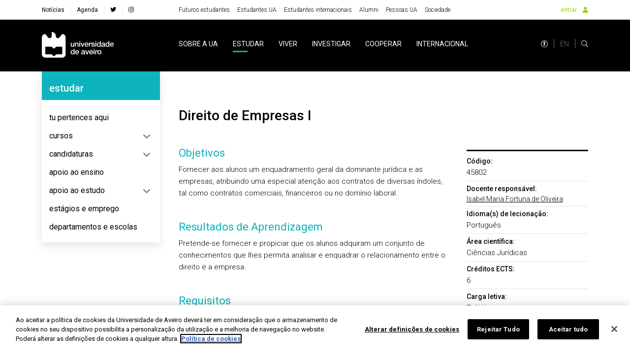

--- FILE ---
content_type: text/html; charset=utf-8
request_url: https://www.ua.pt/pt/uc/2328/
body_size: 29111
content:
<!doctype html>
    <html lang="pt" lang>
    <head>
        <meta http-equiv="X-UA-Compatible" content="IE=edge" />
        <meta name="viewport" content="width=device-width, initial-scale=1">
        <meta charset="utf-8" />
        <!-- BASE -->
        <title>Direito de Empresas I -  Universidade de Aveiro</title>
        <meta name="description" content="Código 45802">
        <meta name="author" content="Universidade de Aveiro">
        <meta name="url" content="http://www.ua.pt/pt/uc/2328//">
        <!-- FB -->
        <meta property="og:title" content="Direito de Empresas I - Universidade de Aveiro"/>
        <meta property="og:description" content="Código 45802" />
        <meta property="og:image" content="https://api-assets.ua.pt/files/imgs/000/000/048/original.jpg"/>
        <meta property="og:image:type" content="image/jpeg"/>
        <meta property="og:image:width" content="1920"/>
        <meta property="og:image:height" content="1080"/>
        <meta property="og:url" content="http://www.ua.pt/pt/uc/2328//"/>
        <meta property="og:site_name" content="Universidade de Aveiro"/>
        <meta property="og:type" content="article"/>
        <meta property="fb:page_id" content="114882798568553" />
        <!-- Twitter -->
        <meta name="twitter:title" content="Direito de Empresas I - Universidade de Aveiro">
        <meta name="twitter:description" content="Código 45802">
        <meta name="twitter:image" content="https://api-assets.ua.pt/files/imgs/000/000/048/original.jpg">
        <meta name="twitter:card" content="summary_large_image">
        <meta name="twitter:site:id" content="22531295">
        <meta name="twitter:site" content="@UnivAveiro">
        <link rel="stylesheet" href="/static/css/bundle.b69ba7fe.css">
        <script src="/static/js/bundle.b69ba7fe.js" defer></script>
        <link rel="manifest" href="/manifest.json" />
        <link rel="apple-touch-icon" sizes="180x180" href="/favicon/apple-touch-icon.png?v=kP34eA3ype" />
        <link rel="icon" type="image/png" sizes="32x32" href="/favicon/favicon-32x32.png?v=kP34eA3ype" />
        <link rel="icon" type="image/png" sizes="16x16" href="/favicon/favicon-16x16.png?v=kP34eA3ype" />

        <link rel="manifest" href="/favicon/site.webmanifest?v=kP34eA3ype" />
        <link rel="mask-icon" href="/favicon/safari-pinned-tab.svg" />

        <link rel="shortcut icon" href="/favicon/favicon.ico" />

        <meta name="msapplication-TileColor" content="#91d300" />
        <meta name="msapplication-TileColor" content="#00a300">
        <meta name="theme-color" content="#ffffff" />

        <!-- Stylesheet -->
        <link href="https://fonts.googleapis.com/css?family=Roboto:100,300,400,500,700,900" rel="stylesheet" />
        <link href="https://fonts.googleapis.com/css?family=Playfair+Display" rel="stylesheet" />
        <link rel="stylesheet" href="/styles/bootstrap-grid.min.css" />
        <link rel="stylesheet" href="/fontawesome/css/all.css" />
        <link rel="stylesheet" href="/styles/entypo.css" crossorigin="anonymous" />
        <link rel="stylesheet" type="text/css" href="/styles/slick.min.css" />
        <link rel="stylesheet" type="text/css" href="/styles/slick-theme.min.css" />
        <link rel="stylesheet" type="text/css" href="/styles/system-bar.css"/>


        
            <!-- OneTrust Cookies Consent Notice start -->
              <script type="text/javascript" src="https://cdn.cookielaw.org/consent/0d684b58-4864-465d-8f0e-3590089c0723/OtAutoBlock.js" ></script>
              <script src="https://cdn.cookielaw.org/scripttemplates/otSDKStub.js" data-document-language="true" type="text/javascript" charset="UTF-8" data-domain-script="0d684b58-4864-465d-8f0e-3590089c0723" ></script>
              <script type="text/javascript">
              function OptanonWrapper() { }
              </script>
            <!-- OneTrust Cookies Consent Notice end -->
          

        
        
            <!-- change OneTrust script  start -->
            <script>
                var checkExist = setInterval(function() {
                  if (document.getElementById('accept-recommended-btn-handler') !== null && document.getElementById('onetrust-consent-sdk') !== null) {
                     clearInterval(checkExist);
                     var buttonList = document.getElementById("onetrust-consent-sdk").getElementsByClassName("ot-pc-footer")[0].getElementsByClassName("ot-btn-container")[0];
                     var newItem = document.getElementById("accept-recommended-btn-handler")
                     //buttonList.appendChild(newItem);
                     buttonList.insertBefore(newItem, buttonList.childNodes[0]);  // Insert <li> before the first child of <ul>
                  }
               }, 1000);
                 </script>
            <!-- change OneTrust script end -->
          

        <style data-styled="lmbxtc fFXqDt jsPgpl frXbyQ dPKELa coAmBQ jhxNgo kpsFlk buUwGi cOCzXh bfNpRP giFDQQ JuCxm dRyJTE jWrNJf knaqfI eQFnsn cRlWYd gwApYb eLpxUg kzQOsH euzRES hFNCPq cEznyr hVKDuH dYCvgZ ckyTyR fUBymD jfHtkq dEMGZo  dKTefS gBWJPW fbEyhI iAwFWd gYaLAu VNWaI hFsYKq kgEgMm jxDlmJ eHcLui jnlsJA Cdlgq" data-styled-version="4.4.1">
/* sc-component-id: sc-bdVaJa */
.jxDlmJ{pointer-events:auto;color:#000;font-size:14px;font-weight:300;-webkit-text-decoration:none;text-decoration:none;cursor:pointer;display:block;} .jxDlmJ:focus{outline:2px solid inherit;} .jxDlmJ img{color:#000;font-weight:300;} .jxDlmJ:hover{-webkit-text-decoration:none;text-decoration:none;color:#1a1a1a;false;-webkit-text-decoration-color:undefined;text-decoration-color:undefined;-webkit-text-decoration-color:undefined;} .jxDlmJ:hover i,.jxDlmJ:hover p{color:#808080;} @media (max-width:992px){} @media (max-width:767px){} @media (max-width:575px){}
/* sc-component-id: sc-bwzfXH */
.Cdlgq{pointer-events:auto;color:#000;font-size:0.875rem;font-weight:400;-webkit-text-decoration:none;text-decoration:none;cursor:pointer;} .Cdlgq:focus{outline:2px solid inherit;} .Cdlgq img{color:#000;font-weight:300;} .Cdlgq:hover{-webkit-text-decoration:underline;text-decoration:underline;color:#1a1a1a;false;-webkit-text-decoration-color:undefined;text-decoration-color:undefined;-webkit-text-decoration-color:undefined;} .Cdlgq:hover i,.Cdlgq:hover p{color:#808080;} @media (max-width:992px){} @media (max-width:767px){} @media (max-width:575px){}
/* sc-component-id: sc-EHOje */
.hFNCPq{-webkit-animation-duration:1s;animation-duration:1s;-webkit-animation-fill-mode:forwards;animation-fill-mode:forwards;-webkit-animation-iteration-count:infinite;animation-iteration-count:infinite;-webkit-animation-name:placeHolderShimmer;animation-name:placeHolderShimmer;-webkit-animation-timing-function:linear;animation-timing-function:linear;background:#f6f7f8;background:linear-gradient( to right, #eeeeee 8%, #dddddd 18%, #eeeeee 33% );background-size:936px 104px;height:15px;width:100px;position:relative;} @-webkit-keyframes placeHolderShimmer{0%{background-position:-468px 0;}100%{background-position:468px 0;}} @keyframes placeHolderShimmer{0%{background-position:-468px 0;}100%{background-position:468px 0;}}.cEznyr{-webkit-animation-duration:1s;animation-duration:1s;-webkit-animation-fill-mode:forwards;animation-fill-mode:forwards;-webkit-animation-iteration-count:infinite;animation-iteration-count:infinite;-webkit-animation-name:placeHolderShimmer;animation-name:placeHolderShimmer;-webkit-animation-timing-function:linear;animation-timing-function:linear;background:#f6f7f8;background:linear-gradient( to right, #eeeeee 8%, #dddddd 18%, #eeeeee 33% );background-size:936px 104px;height:15px;width:77px;position:relative;} @-webkit-keyframes placeHolderShimmer{0%{background-position:-468px 0;}100%{background-position:468px 0;}} @keyframes placeHolderShimmer{0%{background-position:-468px 0;}100%{background-position:468px 0;}}.hVKDuH{-webkit-animation-duration:1s;animation-duration:1s;-webkit-animation-fill-mode:forwards;animation-fill-mode:forwards;-webkit-animation-iteration-count:infinite;animation-iteration-count:infinite;-webkit-animation-name:placeHolderShimmer;animation-name:placeHolderShimmer;-webkit-animation-timing-function:linear;animation-timing-function:linear;background:#f6f7f8;background:linear-gradient( to right, #eeeeee 8%, #dddddd 18%, #eeeeee 33% );background-size:936px 104px;height:15px;width:61px;position:relative;} @-webkit-keyframes placeHolderShimmer{0%{background-position:-468px 0;}100%{background-position:468px 0;}} @keyframes placeHolderShimmer{0%{background-position:-468px 0;}100%{background-position:468px 0;}}.dYCvgZ{-webkit-animation-duration:1s;animation-duration:1s;-webkit-animation-fill-mode:forwards;animation-fill-mode:forwards;-webkit-animation-iteration-count:infinite;animation-iteration-count:infinite;-webkit-animation-name:placeHolderShimmer;animation-name:placeHolderShimmer;-webkit-animation-timing-function:linear;animation-timing-function:linear;background:#f6f7f8;background:linear-gradient( to right, #eeeeee 8%, #dddddd 18%, #eeeeee 33% );background-size:936px 104px;height:15px;width:38px;position:relative;} @-webkit-keyframes placeHolderShimmer{0%{background-position:-468px 0;}100%{background-position:468px 0;}} @keyframes placeHolderShimmer{0%{background-position:-468px 0;}100%{background-position:468px 0;}}.ckyTyR{-webkit-animation-duration:1s;animation-duration:1s;-webkit-animation-fill-mode:forwards;animation-fill-mode:forwards;-webkit-animation-iteration-count:infinite;animation-iteration-count:infinite;-webkit-animation-name:placeHolderShimmer;animation-name:placeHolderShimmer;-webkit-animation-timing-function:linear;animation-timing-function:linear;background:#f6f7f8;background:linear-gradient( to right, #eeeeee 8%, #dddddd 18%, #eeeeee 33% );background-size:936px 104px;height:15px;width:78px;position:relative;} @-webkit-keyframes placeHolderShimmer{0%{background-position:-468px 0;}100%{background-position:468px 0;}} @keyframes placeHolderShimmer{0%{background-position:-468px 0;}100%{background-position:468px 0;}}.fUBymD{-webkit-animation-duration:1s;animation-duration:1s;-webkit-animation-fill-mode:forwards;animation-fill-mode:forwards;-webkit-animation-iteration-count:infinite;animation-iteration-count:infinite;-webkit-animation-name:placeHolderShimmer;animation-name:placeHolderShimmer;-webkit-animation-timing-function:linear;animation-timing-function:linear;background:#f6f7f8;background:linear-gradient( to right, #eeeeee 8%, #dddddd 18%, #eeeeee 33% );background-size:936px 104px;height:40px;position:relative;} @-webkit-keyframes placeHolderShimmer{0%{background-position:-468px 0;}100%{background-position:468px 0;}} @keyframes placeHolderShimmer{0%{background-position:-468px 0;}100%{background-position:468px 0;}}.jfHtkq{-webkit-animation-duration:1s;animation-duration:1s;-webkit-animation-fill-mode:forwards;animation-fill-mode:forwards;-webkit-animation-iteration-count:infinite;animation-iteration-count:infinite;-webkit-animation-name:placeHolderShimmer;animation-name:placeHolderShimmer;-webkit-animation-timing-function:linear;animation-timing-function:linear;background:#f6f7f8;background:linear-gradient( to right, #eeeeee 8%, #dddddd 18%, #eeeeee 33% );background-size:936px 104px;height:90px;position:relative;} @-webkit-keyframes placeHolderShimmer{0%{background-position:-468px 0;}100%{background-position:468px 0;}} @keyframes placeHolderShimmer{0%{background-position:-468px 0;}100%{background-position:468px 0;}}
/* sc-component-id: sc-gqjmRU */
.fbEyhI{position:absolute;width:1px;height:1px;padding:0;margin:-1px;overflow:hidden;-webkit-clip:rect(0,0,0,0);clip:rect(0,0,0,0);white-space:nowrap;border:0;}
/* sc-component-id: sc-VigVT */
.jnlsJA{font-size:0.875rem;color:#000;line-height:1.5;font-weight:300;word-break:break-word;font-family:'Roboto',sans-serif;} .jnlsJA:focus{outline:2px solid inherit;} @media (max-width:991px){} @media (max-width:767px){.jnlsJA{font-size:undefined;}} @media (max-width:575px){.jnlsJA{font-size:undefined;}}
/* sc-component-id: sc-jTzLTM */
.VNWaI{font-size:18px;color:#94D500;} @media (max-width:575px){}
/* sc-component-id: sc-cSHVUG */
.iAwFWd{font-size:28px;color:#000;line-height:1.4;font-style:normal;font-weight:500;font-family:'Roboto',sans-serif;} .iAwFWd:focus{outline:2px solid inherit;} @media (max-width:991px){} @media (max-width:767px){} @media (max-width:575px){}
/* sc-component-id: sc-iELTvK */
.lmbxtc{background-color:#fff;height:40px;} @media (max-width:1199px){} @media (max-width:991px){.lmbxtc{height:40px;}} @media (max-width:767px){} @media (max-width:575px){}.fFXqDt{margin-right:30px;} @media (max-width:1199px){} @media (max-width:991px){} @media (max-width:767px){} @media (max-width:575px){}.jsPgpl{display:-webkit-box;display:-webkit-flex;display:-ms-flexbox;display:flex;} @media (max-width:1199px){} @media (max-width:991px){.jsPgpl{display:none;}} @media (max-width:767px){} @media (max-width:575px){}.frXbyQ{background-color:#dddddd;border-radius:50%;width:14px;height:14px;} @media (max-width:1199px){} @media (max-width:991px){} @media (max-width:767px){} @media (max-width:575px){}.dPKELa{background-color:#dddddd;border-radius:50%;margin-left:12px;width:14px;height:14px;} @media (max-width:1199px){} @media (max-width:991px){} @media (max-width:767px){} @media (max-width:575px){}.coAmBQ{background-color:#000;height:105px;} @media (max-width:1199px){} @media (max-width:991px){.coAmBQ{height:80px;}} @media (max-width:767px){} @media (max-width:575px){}.jhxNgo{width:100%;height:40px;} @media (max-width:1199px){} @media (max-width:991px){} @media (max-width:767px){} @media (max-width:575px){}.kpsFlk{background-color:#fff;width:70%;height:20px;position:absolute;right:0;} @media (max-width:1199px){} @media (max-width:991px){} @media (max-width:767px){} @media (max-width:575px){}.buUwGi{background-color:#fff;width:100%;height:15px;position:absolute;top:20px;} @media (max-width:1199px){} @media (max-width:991px){} @media (max-width:767px){} @media (max-width:575px){}.cOCzXh{background-color:#fff;width:90%;height:5px;position:absolute;top:35px;right:0;} @media (max-width:1199px){} @media (max-width:991px){} @media (max-width:767px){} @media (max-width:575px){}.bfNpRP{width:100%;height:90px;position:relative;top:45px;} @media (max-width:1199px){} @media (max-width:991px){} @media (max-width:767px){} @media (max-width:575px){}.giFDQQ{background-color:#fff;width:40%;height:15px;position:absolute;top:0;right:0;} @media (max-width:1199px){} @media (max-width:991px){} @media (max-width:767px){} @media (max-width:575px){}.JuCxm{background-color:#fff;width:100%;height:10px;position:absolute;top:15px;} @media (max-width:1199px){} @media (max-width:991px){} @media (max-width:767px){} @media (max-width:575px){}.dRyJTE{background-color:#fff;width:40%;height:15px;position:absolute;top:25px;right:0;} @media (max-width:1199px){} @media (max-width:991px){} @media (max-width:767px){} @media (max-width:575px){}.jWrNJf{background-color:#fff;width:100%;height:10px;position:absolute;top:40px;} @media (max-width:1199px){} @media (max-width:991px){} @media (max-width:767px){} @media (max-width:575px){}.knaqfI{background-color:#fff;width:50%;height:15px;position:absolute;top:50px;right:0;} @media (max-width:1199px){} @media (max-width:991px){} @media (max-width:767px){} @media (max-width:575px){}.eQFnsn{background-color:#fff;width:100%;height:10px;position:absolute;top:65px;} @media (max-width:1199px){} @media (max-width:991px){} @media (max-width:767px){} @media (max-width:575px){}.cRlWYd{background-color:#fff;width:60%;height:15px;position:absolute;top:75px;right:0;} @media (max-width:1199px){} @media (max-width:991px){} @media (max-width:767px){} @media (max-width:575px){}@media (max-width:1199px){} @media (max-width:991px){} @media (max-width:767px){} @media (max-width:575px){}.eLpxUg{border-bottom:1px solid #eeee;margin-top:24px;margin-bottom:12px;} @media (max-width:1199px){} @media (max-width:991px){} @media (max-width:767px){} @media (max-width:575px){}.kzQOsH{position:relative;} .kzQOsH:after{content:"";display:block;position:absolute;width:100%;height:3px;background-color:#000;-webkit-transition:width 0.4s ease;transition:width 0.4s ease;-webkit-transition:width 0.4s ease;bottom:0px;} .kzQOsH:hover:after{background-color:#000;width:100%;} @media (max-width:1199px){} @media (max-width:991px){} @media (max-width:767px){} @media (max-width:575px){}.euzRES{position:relative;} .euzRES:after{content:"";display:block;position:absolute;width:0;height:3px;background-color:transparent;-webkit-transition:width 0.4s ease;transition:width 0.4s ease;-webkit-transition:width 0.4s ease;bottom:0px;} .euzRES:hover:after{background-color:#000;width:100%;} @media (max-width:1199px){} @media (max-width:991px){} @media (max-width:767px){} @media (max-width:575px){}
/* sc-component-id: sc-lhVmIH */
.dKTefS{padding-top:4.375rem;padding-bottom:4.375rem;background-color:#fff;} @media (max-width:1199px){} @media (max-width:991px){} @media (max-width:767px){}
/* sc-component-id: sc-hwwEjo */
.dEMGZo{background-color:#fff;min-height:calc(100vh - 145px);padding:70px 0;} @media (max-width:991px){.dEMGZo{min-height:calc(100vh - 125px);}}
/* sc-component-id: sc-gwVKww */
.gBWJPW{min-height:350px;}
/* sc-component-id: sc-qrIAp */
.gYaLAu .animation:before{content:"";position:absolute;bottom:0;z-index:2;height:2px;background-color:#94d500;} .gYaLAu .in-animation:before{left:0;width:100%;-webkit-animation:animate-in 0.5s linear;-moz-animation:animate-in 0.5s linear;-webkit-animation:animate-in 0.5s linear;animation:animate-in 0.5s linear;} @-webkit-keyframes animate-in{0%{width:0;}100%{width:100%;}} @keyframes animate-in{0%{width:0;}100%{width:100%;}} .gYaLAu .out-animation:before{right:0;width:0;-webkit-animation:animate-out 0.5s linear;-moz-animation:animate-out 0.5s linear;-webkit-animation:animate-out 0.5s linear;animation:animate-out 0.5s linear;} @-webkit-keyframes animate-out{0%{width:100%;}100%{width:0;}} @keyframes animate-out{0%{width:100%;}100%{width:0;}} .gYaLAu .institute-search{position:relative;width:100%;} .gYaLAu .institute-search .institute-search-right{position:absolute;right:0;top:0;visibility:visible;cursor:pointer;background-color:transparent;border:none;} .gYaLAu .institute-search .institute-search-left{position:absolute;left:0;top:0;} .gYaLAu .institute-search input{font-weight:300;color:#848484;width:100%;border:none;padding:0 28px 10px 28px;outline:none;font-size:14px;border-bottom:2px solid #cecbcb;background-color:transparent;} .gYaLAu .institute-search input::-webkit-input-placeholder{color:#848484;} .gYaLAu .institute-search input::-moz-placeholder{color:#848484;} .gYaLAu .institute-search input:-ms-input-placeholder{color:#848484;} .gYaLAu .institute-search input::placeholder{color:#848484;}
/* sc-component-id: sc-LKuAh */
.eHcLui{-webkit-text-decoration:none !important;text-decoration:none !important;padding-bottom:0;font-weight:300;} .eHcLui form.gsc-search-box{display:none !important;} .eHcLui .gsc-option-selector:before{content:"\f078";} .eHcLui .gsc-option-selector{font-family:"Font Awesome 5 Pro";font-weight:900;-webkit-font-smoothing:antialiased;display:table;font-style:normal;font-variant:normal;text-rendering:auto;line-height:1;left:130px !important;background:none !important;position:relative;} .eHcLui .gsc-option-selector:after{content:"";position:absolute;height:13px;width:1px;background-color:black;left:-4px;top:-1px;} .eHcLui .gsc-control-cse .gsc-table-result{font-size:14px !important;} .eHcLui .gsc-url-top{padding-top:2px;} .eHcLui #googleSearch,.eHcLui .gs-title,.eHcLui .gs-snippet,.eHcLui .gsc-control-cse{font-family:"Roboto",sans-serif !important;} .eHcLui div.gs-title{font-weight:400;} .eHcLui .gsc-webResult.gsc-result,.eHcLui .gsc-webResult.gsc-result:hover{border-left:none !important;} .eHcLui .gsc-control-cse .gsc-option-menu{position:absolute;top:40px;min-width:161px;right:16px;background-color:#fff;border:none;} @media only screen and (max-width:767px){.eHcLui .gsc-control-cse .gsc-option-menu{top:66px;}} .eHcLui .gsc-option-menu-item{padding:0 30px 0 17px;} .eHcLui .gcsc-branding-text.gcsc-branding-text-name{color:#000;} .eHcLui .gcsc-branding-text{color:#999999;} .eHcLui .gs-richsnippet-box{display:none !important;} .eHcLui .gsc-search-button{float:left;} .eHcLui .gsc-search-button-v2,.eHcLui .gsc-search-button-v2:hover,.eHcLui .gsc-search-button .gsc-search-button-v2,.eHcLui .gsc-search-button .gsc-search-button-v2:hover{background-color:#fff;padding:0;} .eHcLui .gsc-search-button .gsc-search-button-v2 svg{cursor:pointer;height:20px;width:20px;fill:#94d60a;padding-bottom:2px;} .eHcLui .gsc-control-cse div{position:static;border:none;} .eHcLui .gsst_a .gscb_a{color:black !important;} .eHcLui .gs-no-results-result .gs-snippet,.eHcLui .gs-error-result .gs-snippet{background-color:transparent !important;} .eHcLui .gsc-selected-option-container{background:transparent !important;padding-right:116px !important;width:180px;padding-top:3px;padding-bottom:29px;border:1px solid black !important;cursor:pointer !important;font-weight:400;color:#000;border-radius:0;} .eHcLui .gsc-selected-option-container > .gsc-selected-option{padding-left:4px;text-align:left;} .eHcLui .gsc-orderby-label{color:#000 !important;font-weight:400;} .eHcLui table.gsc-search-box td.gsc-input{line-height:21px;float:right;width:calc(100% - 30px);padding-right:0;} .eHcLui .gsc-control-cse .gsc-option-selector{position:relative;left:134px;top:-15px;} .eHcLui .gsc-control-cse{margin-bottom:70px;} .eHcLui .gs-webResult.gs-result a.gs-title:visited,.eHcLui .gs-webResult.gs-result a.gs-title:visited b,.eHcLui .gs-imageResult a.gs-title:visited,.eHcLui .gs-imageResult a.gs-title:visited b,.eHcLui .gs-webResult.gs-result a.gs-title:link,.eHcLui .gs-webResult.gs-result a.gs-title:link b,.eHcLui .gs-imageResult a.gs-title:link,.eHcLui .gs-imageResult a.gs-title:link b{color:#000;} .eHcLui .gs-webResult.gs-result a.gs-title:hover,.eHcLui .gs-webResult.gs-result a.gs-title:hover b,.eHcLui .gs-imageResult a.gs-title:hover,.eHcLui .gs-imageResult a.gs-title:hover b{color:#94d60a!important;} .eHcLui .gsc-option-menu-item.gsc-option-menu-item-highlighted{background:#000;color:#fff;} .eHcLui .gsc-result .gs-title{height:1.4em;} .eHcLui .gsc-option-menu-item.gsc-option-menu-item-highlighted:hover{background:#000;color:#fff;} .eHcLui .gsc-option-menu-item:hover{background:#f1f1f1;color:#000;} .eHcLui .gsc-option-menu-item{color:#000;} .eHcLui .gsc-search-box.gsc-search-box-tools tr{border-bottom:1px solid #999999;} .eHcLui .gsc-cursor-page.gsc-cursor-current-page{color:black;} .eHcLui .gsc-results .gsc-cursor-box .gsc-cursor-current-page{color:#000 !important;} .eHcLui .gsc-results .gsc-cursor-box .gsc-cursor-page{color:#999999;font-size:1.3em;background-color:#fff;} .eHcLui .gsc-cursor-box.gs-bidi-start-align{margin-left:0;margin-top:50px;} .eHcLui .gsc-webResult.gsc-result{margin-bottom:15px;} .eHcLui .gsc-above-wrapper-area{margin-bottom:1.25rem;display:block !important;} .eHcLui #gsc-i-id1{font-size:1.4em;font-weight:400;} .eHcLui #gsc-i-id1::-webkit-input-placeholder,.eHcLui #gsc-i-id1::-webkit-input-placeholder,.eHcLui #gsc-i-id1:-moz-placeholder,.eHcLui #gsc-i-id1::-moz-placeholder,.eHcLui #gsc-i-id1:-ms-input-placeholder{font-size:1.1em !important;font-weight:normal !important;color:#999999 !important;} .eHcLui #gsc-i-id1::-moz-placeholder,.eHcLui #gsc-i-id1::-webkit-input-placeholder,.eHcLui #gsc-i-id1:-moz-placeholder,.eHcLui #gsc-i-id1::-moz-placeholder,.eHcLui #gsc-i-id1:-ms-input-placeholder{font-size:1.1em !important;font-weight:normal !important;color:#999999 !important;} .eHcLui #gsc-i-id1:-ms-input-placeholder,.eHcLui #gsc-i-id1::-webkit-input-placeholder,.eHcLui #gsc-i-id1:-moz-placeholder,.eHcLui #gsc-i-id1::-moz-placeholder,.eHcLui #gsc-i-id1:-ms-input-placeholder{font-size:1.1em !important;font-weight:normal !important;color:#999999 !important;} .eHcLui #gsc-i-id1::placeholder,.eHcLui #gsc-i-id1::-webkit-input-placeholder,.eHcLui #gsc-i-id1:-moz-placeholder,.eHcLui #gsc-i-id1::-moz-placeholder,.eHcLui #gsc-i-id1:-ms-input-placeholder{font-size:1.1em !important;font-weight:normal !important;color:#999999 !important;} .eHcLui .gsc-control-cse.gsc-control-cse-pt-PT{padding:0;} .eHcLui b{font-weight:500 !important;} .eHcLui .gsc-control-cse,.eHcLui .gsc-webResult.gsc-result,.eHcLui .gsc-webResult.gsc-result:hover{border-color:#fff;background-color:#fff;} .eHcLui .gsc-result-info{color:#676767;} .eHcLui .gs-webResult div.gs-visibleUrl{color:#999999;} .eHcLui .gs-webResult .gs-snippet{color:#444444;} .eHcLui .gcsc-branding-clickable{background-color:transparent;} .eHcLui .gcsc-find-more-on-google{color:#000;} .eHcLui .gcsc-find-more-on-google .gcsc-find-more-on-google-magnifier{fill:#000;}
/* sc-component-id: sc-iBEsjs */
.hFsYKq{margin-right:30px;} .hFsYKq a{cursor:pointer;padding:0.625rem;font-weight:400;} @media (max-width:767px){.hFsYKq{margin-right:15px;}.hFsYKq a{padding:0.625rem 0.3125rem;}}.kgEgMm{margin-right:30px;} .kgEgMm a{cursor:pointer;padding:0.625rem;font-weight:300;} @media (max-width:767px){.kgEgMm{margin-right:15px;}.kgEgMm a{padding:0.625rem 0.3125rem;}}
/* sc-component-id: sc-global-3442804470 */
@import url('https://fonts.googleapis.com/css?family=Roboto:100,300,400,500,700,900&display=swap'); @page{margin:2cm;} *{margin:0;padding:0;} html{height:100%;-webkit-scroll-behavior:smooth;-moz-scroll-behavior:smooth;-ms-scroll-behavior:smooth;scroll-behavior:smooth;} body{font-family:'Roboto',sans-serif;display:-webkit-box;display:-webkit-flex;display:-ms-flexbox;display:flex;-webkit-flex-direction:column;-ms-flex-direction:column;flex-direction:column;min-height:100%;zoom:100%;background-color:#fff;} #root{-webkit-box-flex:1;-webkit-flex-grow:1;-ms-flex-positive:1;flex-grow:1;display:-webkit-box;display:-webkit-flex;display:-ms-flexbox;display:flex;-webkit-flex-direction:column;-ms-flex-direction:column;flex-direction:column;-webkit-box-pack:justify;-webkit-justify-content:space-between;-ms-flex-pack:justify;justify-content:space-between;} :focus{outline:2px solid #91d300;} .go-to-top{position:fixed;bottom:100px;right:30px;z-index:1000;background-color:rgba(0,0,0,0.5);height:50px;width:50px;border-radius:50%;box-shadow:0 3px 6px #00000029;cursor:pointer;outline:none;border:none;} .go-to-top.hidden{visibility:hidden;} .go-to-top.visible{visibility:visible;} @media print{html,body{height:100%;margin:0;}header,footer,aside,nav,form,iframe,.tags-container,.journal-footer{display:none!important;}@-moz-document url-prefix(){body,picture,img,div{display:block!important;}}}</style>

    </head>
    <body >
        <div id="root"><div><div height="40px" class="sc-iELTvK lmbxtc d-flex align-items-center"><div class="container"><div class="row no-gutters"><div class="col-xl-3 col-auto"><div class="sc-iELTvK fFXqDt"><div height="15px" width="100px" class="sc-EHOje hFNCPq"></div></div></div><div class="col"><div display="flex" class="sc-iELTvK jsPgpl"><div class="sc-iELTvK fFXqDt"><div height="15px" width="77px" class="sc-EHOje cEznyr"></div></div><div class="sc-iELTvK fFXqDt"><div height="15px" width="61px" class="sc-EHOje hVKDuH"></div></div><div class="sc-iELTvK fFXqDt"><div height="15px" width="38px" class="sc-EHOje dYCvgZ"></div></div><div height="15px" width="78px" class="sc-EHOje ckyTyR"></div></div></div><div class="col-auto"><div class="d-flex"><div height="14px" width="14px" class="sc-iELTvK frXbyQ"></div><div height="14px" width="14px" class="sc-iELTvK dPKELa"></div><div height="14px" width="14px" class="sc-iELTvK dPKELa"></div></div></div></div></div></div><div height="105px" class="sc-iELTvK coAmBQ d-flex align-items-center"><div class="container"><div class="row no-gutters"><div class="col-xl-3 col-auto"><div class="sc-iELTvK fFXqDt"><div height="15px" width="100px" class="sc-EHOje hFNCPq"></div></div></div><div class="col"><div display="flex" class="sc-iELTvK jsPgpl"><div class="sc-iELTvK fFXqDt"><div height="15px" width="77px" class="sc-EHOje cEznyr"></div></div><div class="sc-iELTvK fFXqDt"><div height="15px" width="61px" class="sc-EHOje hVKDuH"></div></div><div class="sc-iELTvK fFXqDt"><div height="15px" width="38px" class="sc-EHOje dYCvgZ"></div></div><div height="15px" width="78px" class="sc-EHOje ckyTyR"></div></div></div><div class="col-auto"><div class="d-flex"><div height="14px" width="14px" class="sc-iELTvK frXbyQ"></div><div height="14px" width="14px" class="sc-iELTvK dPKELa"></div><div height="14px" width="14px" class="sc-iELTvK dPKELa"></div></div></div></div></div></div><div><span tabindex="-1"></span><div style="width:100%;height:100%"></div></div></div><div style="width:100%;height:100%"></div></div>
        <div id="portal"></div>

        <script src="https://unpkg.com/@uaveiro/systems-bar@1.0.10" defer="defer"></script>

        <!-- Google tag (gtag.js) -->
        <script async src="https://www.googletagmanager.com/gtag/js?id=G-M90CB3FFP3"></script>
        <script>
          window.dataLayer = window.dataLayer || [];
          function gtag(){dataLayer.push(arguments);}
          gtag('js', new Date());
          gtag('config', 'G-M90CB3FFP3');
          gtag('send', 'pageview');
        </script>

    </body>
</html>

--- FILE ---
content_type: text/css; charset=UTF-8
request_url: https://www.ua.pt/styles/slick.min.css
body_size: 1357
content:
.slick-list,
.slick-slider,
.slick-track {
  position: relative;
  display: block;
}
.slick-loading .slick-slide,
.slick-loading .slick-track {
  visibility: hidden;
}
.slick-slider {
  box-sizing: border-box;
  -webkit-user-select: none;
  -moz-user-select: none;
  -ms-user-select: none;
  user-select: none;
  -webkit-touch-callout: none;
  -khtml-user-select: none;
  -ms-touch-action: pan-y;
  touch-action: pan-y;
  -webkit-tap-highlight-color: transparent;
}
.slick-list {
  overflow: hidden;
  margin: 0;
  padding: 0;
}
.slick-list:focus {
  outline: 0;
}
.slick-list.dragging {
  cursor: pointer;
  cursor: hand;
}
.slick-slider .slick-list,
.slick-slider .slick-track {
  -webkit-transform: translate3d(0, 0, 0);
  -moz-transform: translate3d(0, 0, 0);
  -ms-transform: translate3d(0, 0, 0);
  -o-transform: translate3d(0, 0, 0);
  transform: translate3d(0, 0, 0);
}
.slick-track {
  top: 0;
  left: 0;
}
.slick-track:after,
.slick-track:before {
  display: table;
  content: "";
}
.slick-track:after {
  clear: both;
}
.slick-slide {
  display: none;
  float: left;
  height: 100%;
  min-height: 1px;
}
[dir="rtl"] .slick-slide {
  float: right;
}
.slick-slide img {
  display: block;
}
.slick-slide.slick-loading img {
  display: none;
}
.slick-slide.dragging img {
  pointer-events: none;
}
.slick-initialized .slick-slide {
  display: block;
}
.slick-vertical .slick-slide {
  display: block;
  height: auto;
  border: 1px solid transparent;
}
.slick-arrow.slick-hidden {
  display: none;
} /*# sourceMappingURL=slick.min.css.map */


--- FILE ---
content_type: image/svg+xml
request_url: https://www.ua.pt/imgs/logo_mobile.svg
body_size: 10497
content:
<?xml version="1.0" encoding="UTF-8"?>
<svg width="616px" height="220px" viewBox="0 0 616 220" version="1.1" xmlns="http://www.w3.org/2000/svg" xmlns:xlink="http://www.w3.org/1999/xlink">
    <!-- Generator: Sketch 47 (45396) - http://www.bohemiancoding.com/sketch -->
    <title>logo_mobile</title>
    <desc>Created with Sketch.</desc>
    <defs></defs>
    <g id="Page-1" stroke="none" stroke-width="1" fill="none" fill-rule="evenodd">
        <g id="logo_mobile" fill-rule="nonzero" fill="#FFFFFF">
            <path d="M174.24,186.58 C174.207088,189.121426 172.131615,191.161192 169.59,191.15 L130.8,191.15 C123.23,191.15 116.67,195.41 112.98,202.15 C111.382264,204.95875 108.40138,206.695373 105.17,206.7 L101.8,206.7 C98.3622585,206.634619 95.2256644,204.724391 93.59,201.7 C90.1867016,195.227781 83.4724515,191.1792 76.16,191.19 L34.16,191.19 C31.6183851,191.201192 29.5429124,189.161426 29.51,186.62 L29.51,130.12 C29.4586435,128.911607 29.8926513,127.732855 30.7153578,126.846285 C31.5380643,125.959716 32.6811436,125.438958 33.89,125.4 L76.15,125.4 C83.72,125.4 90.29,129.66 93.96,136.4 C95.5638407,139.211111 98.5535468,140.944606 101.79,140.94 L105.16,140.94 C108.597742,140.874619 111.734336,138.964391 113.37,135.94 C116.774997,129.469383 123.488173,125.421449 130.8,125.43 L169.8,125.43 C171.005776,125.435229 172.15948,125.922018 173.004556,126.782117 C173.849631,127.642217 174.316017,128.804319 174.3,130.01 L174.24,186.58 Z M179.12,17.58 C178.703116,17.5149946 178.281919,17.4815662 177.86,17.48 C175.364046,17.4819242 173.009081,18.6372597 171.48,20.61 L149.8,47.55 C144.697692,52.5590054 137.096568,54.0355343 130.490064,51.3009818 C123.883559,48.5664293 119.54958,42.1497439 119.48,35 C119.5801,16.674358 105.493061,1.39083735 87.22,2.32309086e-14 C86.3873595,-0.00279433947 85.5885989,0.329483499 85.0036039,0.922002571 C84.4186089,1.51452164 84.0965655,2.31746319 84.11,3.15 L84.11,25.78 L84.11,34.93 C84.1446334,39.6079523 82.3112418,44.1063534 79.0165069,47.4273711 C75.7217719,50.7483889 71.2380798,52.6174641 66.56,52.62 C61.8544864,52.6241501 57.3333705,50.7905864 53.96,47.51 L32.3,20.58 C30.7677854,18.60569 28.4091161,17.4503481 25.91,17.45 C25.4880909,17.451793 25.0669101,17.48522 24.65,17.55 C10.45,19.67 0.49,31.67 0.49,46.18 L0.49,191 C0.49,207.016258 13.4737423,220 29.49,220 L174.31,220 C190.326258,220 203.31,207.016258 203.31,191 L203.31,46.23 C203.31,31.72 193.31,19.71 179.15,17.6 L179.12,17.58 Z" id="Shape"></path>
            <rect id="Rectangle-path" x="457.49" y="91.54" width="7.49" height="33.96"></rect>
            <path d="M262.79,186.17 C256.28,186.17 253.39,180.38 253.39,174.54 C253.39,168.44 255.88,162.19 262.92,162.19 C268.69,162.19 272.31,166.66 272.31,174.19 C272.31,180.1 269.49,186.19 262.8,186.19 L262.79,186.17 Z M272,161.6 C269.57,157.86 264.84,156.29 260.57,156.29 C253.15,156.29 245.87,161.67 245.87,173.95 C245.87,184.12 251.05,192.07 261.75,192.07 C266.02,192.07 270.29,190.43 272.26,186.55 L272.4,191.15 L279.49,191.15 L279.49,144.28 L272,144.28 L272,161.6 Z" id="Shape"></path>
            <path d="M382.34,96.54 C387.4,96.54 390.62,100.8 390.88,105.54 L373.41,105.54 C373.6,100.49 377.16,96.54 382.34,96.54 M382.54,126.42 C389.96,126.42 396.26,122.28 397.91,114.86 L390.81,114.86 C389.5,118.61 386.87,120.5 382.54,120.5 C376.3,120.5 373.41,115.78 373.41,110.5 L398.36,110.5 C399.61,100.33 393.04,90.67 382.36,90.67 C372.24,90.67 365.95,98.94 365.95,108.61 C365.95,119.04 371.95,126.47 382.56,126.47" id="Shape"></path>
            <path d="M410.24,109.34 C410.24,101.86 414.31,97.71 419.43,97.71 C420.509221,97.7581122 421.58453,97.8716541 422.65,98.05 L422.65,90.82 C421.716274,90.6843395 420.773485,90.6208182 419.83,90.63 C415.24,90.63 410.77,94.51 409.91,98.11 L409.78,91.55 L402.78,91.55 L402.78,125.55 L410.27,125.55 L410.24,109.34 Z" id="Shape"></path>
            <path d="M291.41,105.46 C291.41,100.46 294.63,96.53 299.63,96.53 C304.02,96.53 306.13,98.83 306.26,104.14 L306.26,125.5 L313.75,125.5 L313.75,102.18 C313.75,94.56 309.08,90.62 301.75,90.62 C297.408682,90.5915148 293.380935,92.8778425 291.18,96.62 L291.05,91.5 L283.96,91.5 L283.96,125.5 L291.44,125.5 L291.41,105.46 Z" id="Shape"></path>
            <path d="M260.22,126.41 C264.207008,126.347429 267.870987,124.204419 269.88,120.76 L270.01,125.49 L277.37,125.49 L277.37,91.49 L269.88,91.49 L269.88,111.19 C269.88,116.45 267.78,120.45 261.54,120.45 C257.46,120.45 255.04,118.29 255.04,112.31 L255.04,91.54 L247.56,91.54 L247.56,113.08 C247.56,121.95 251.37,126.41 260.23,126.41" id="Shape"></path>
            <rect id="Rectangle-path" x="457.49" y="78.61" width="7.49" height="7.09"></rect>
            <path d="M487.16,96.54 C492.93,96.54 496.55,101 496.55,108.49 C496.55,114.41 493.73,120.49 487.03,120.49 C480.53,120.49 477.64,114.72 477.64,108.87 C477.64,102.75 480.13,96.53 487.17,96.53 M486,126.41 C490.27,126.41 494.54,124.76 496.51,120.9 L496.64,125.5 L503.73,125.5 L503.73,78.61 L496.25,78.61 L496.25,95.95 C493.82,92.2 489.09,90.62 484.82,90.62 C477.4,90.62 470.12,96.01 470.12,108.29 C470.12,118.46 475.3,126.41 486,126.41" id="Shape"></path>
            <polygon id="Shape" points="352.21 125.5 364.35 91.54 356.61 91.54 348.33 117.61 339.6 91.54 331.46 91.54 343.8 125.5"></polygon>
            <path d="M476,156.49 C475.066594,156.350437 474.12376,156.283569 473.18,156.29 C468.58,156.29 464.12,160.16 463.27,163.77 L463.13,157.21 L456.13,157.21 L456.13,191.16 L463.62,191.16 L463.62,175 C463.62,167.52 467.69,163.38 472.81,163.38 C473.88926,163.421401 474.964778,163.531625 476.03,163.71 L476,156.49 Z" id="Shape"></path>
            <path d="M492.28,186.17 C485.59,186.17 482.63,180.06 482.63,174.17 C482.63,168.28 485.63,162.17 492.28,162.17 C498.93,162.17 501.93,168.28 501.93,174.17 C501.93,180.06 498.98,186.17 492.28,186.17 M492.28,156.29 C481.38,156.29 475.14,163.77 475.14,174.15 C475.14,184.53 481.38,192.08 492.28,192.08 C503.18,192.08 509.42,184.6 509.42,174.15 C509.42,163.7 503.19,156.29 492.28,156.29" id="Shape"></path>
            <path d="M292.21,171.19 C292.4,166.14 295.95,162.19 301.13,162.19 C306.31,162.19 309.4,166.46 309.67,171.19 L292.21,171.19 Z M301.13,156.28 C291.01,156.28 284.72,164.55 284.72,174.2 C284.72,184.65 290.72,192.07 301.33,192.07 C308.76,192.07 315.06,187.93 316.7,180.5 L309.6,180.5 C308.29,184.25 305.66,186.16 301.32,186.16 C295.09,186.16 292.21,181.43 292.21,176.16 L317.15,176.16 C318.4,165.98 311.83,156.33 301.15,156.33 L301.13,156.28 Z" id="Shape"></path>
            <rect id="Rectangle-path" x="441.8" y="144.27" width="7.49" height="7.09"></rect>
            <path d="M590.43,105.53 C590.62,100.47 594.17,96.53 599.36,96.53 C604.55,96.53 607.63,100.8 607.9,105.53 L590.43,105.53 Z M599.36,90.62 C589.24,90.62 582.95,98.89 582.95,108.55 C582.95,118.99 588.95,126.41 599.56,126.41 C606.99,126.41 613.29,122.27 614.93,114.85 L607.84,114.85 C606.53,118.59 603.9,120.49 599.56,120.49 C593.33,120.49 590.44,115.76 590.44,110.49 L615.39,110.49 C616.64,100.31 610.07,90.66 599.39,90.66 L599.36,90.62 Z" id="Shape"></path>
            <path d="M561,120.49 C554.5,120.49 551.61,114.72 551.61,108.87 C551.61,102.75 554.1,96.53 561.14,96.53 C566.91,96.53 570.52,100.99 570.52,108.48 C570.52,114.4 567.7,120.48 561,120.48 L561,120.49 Z M570.26,95.93 C567.83,92.18 563.1,90.6 558.83,90.6 C551.41,90.6 544.13,95.99 544.13,108.27 C544.13,118.44 549.31,126.39 560.01,126.39 C564.28,126.39 568.55,124.74 570.52,120.88 L570.65,125.48 L577.74,125.48 L577.74,78.6 L570.26,78.6 L570.26,95.93 Z" id="Shape"></path>
            <path d="M531.54,114.06 C531.54,118.79 526.43,120.49 523.14,120.49 C520.51,120.49 516.25,119.49 516.25,116.15 C516.25,112.22 519.14,111.04 522.35,110.51 C525.56,109.98 529.24,109.98 531.54,108.51 L531.54,114.06 Z M539.03,117.94 L539.03,100.47 C539.03,93.32 532.03,90.62 525.44,90.62 C517.96,90.62 510.53,93.18 510,101.92 L517.49,101.92 C517.81,98.24 520.77,96.53 524.98,96.53 C527.98,96.53 531.98,97.25 531.98,101.13 C531.98,105.53 527.18,104.94 521.81,105.93 C515.5,106.65 508.74,108.03 508.74,116.5 C508.74,123.13 514.25,126.42 520.36,126.42 C524.36,126.42 529.16,125.17 532.12,122.28 C532.71,125.37 534.88,126.42 537.89,126.42 C539.497414,126.340743 541.087562,126.051625 542.62,125.56 L542.62,120.38 C542.01168,120.47733 541.395962,120.520832 540.78,120.51 C539.41,120.51 539.01,119.79 539.01,117.95 L539.03,117.94 Z" id="Shape"></path>
            <path d="M441.94,105.46 C436.43,104.21 430.94,103.68 430.94,100.01 C430.94,97.01 434.94,96.53 437.11,96.53 C440.39,96.53 443.35,97.53 444,101.05 L451.81,101.05 C450.89,93.5 444.58,90.61 437.62,90.61 C431.45,90.61 423.43,92.91 423.43,100.33 C423.43,107.22 428.82,109.19 434.34,110.33 C439.86,111.47 445.24,112.03 445.43,115.97 C445.62,119.91 440.71,120.44 437.88,120.44 C433.88,120.44 430.59,118.87 430.2,114.53 L422.7,114.53 C422.84,122.53 429.2,126.36 437.7,126.36 C444.7,126.36 452.87,123.36 452.87,115.36 C452.87,108.67 447.35,106.7 441.87,105.45" id="Shape"></path>
            <path d="M359.42,179.73 C359.42,184.46 354.3,186.17 351.01,186.17 C348.38,186.17 344.12,185.17 344.12,181.83 C344.12,177.89 347.01,176.7 350.23,176.18 C353.45,175.66 357.12,175.65 359.42,174.18 L359.42,179.73 Z M366.9,183.6 L366.9,166.14 C366.9,158.98 359.9,156.28 353.31,156.28 C345.83,156.28 338.4,158.84 337.89,167.57 L345.37,167.57 C345.7,163.9 348.65,162.19 352.85,162.19 C355.85,162.19 359.85,162.91 359.85,166.78 C359.85,171.18 355.05,170.59 349.67,171.58 C343.37,172.3 336.6,173.68 336.6,182.15 C336.6,188.79 342.11,192.07 348.22,192.07 C352.22,192.07 357.02,190.81 359.98,187.93 C360.57,191.02 362.74,192.07 365.76,192.07 C367.362761,191.985788 368.948553,191.700211 370.48,191.22 L370.48,186 C369.87174,186.097852 369.255976,186.141357 368.64,186.13 C367.26,186.13 366.87,185.4 366.87,183.56 L366.9,183.6 Z" id="Shape"></path>
            <rect id="Rectangle-path" x="320.5" y="78.61" width="7.5" height="7.09"></rect>
            <rect id="Rectangle-path" x="320.5" y="91.54" width="7.5" height="33.96"></rect>
            <rect id="Rectangle-path" x="441.8" y="157.21" width="7.49" height="33.95"></rect>
            <polygon id="Shape" points="387.19 183.28 378.46 157.21 370.32 157.21 382.66 191.15 391.07 191.15 403.21 157.21 395.47 157.21"></polygon>
            <path d="M412.27,171.19 C412.46,166.14 416,162.19 421.2,162.19 C426.4,162.19 429.47,166.46 429.73,171.19 L412.27,171.19 Z M421.2,156.28 C411.09,156.28 404.78,164.55 404.78,174.2 C404.78,184.65 410.78,192.07 421.4,192.07 C428.82,192.07 435.12,187.93 436.76,180.5 L429.67,180.5 C428.36,184.25 425.74,186.16 421.4,186.16 C415.15,186.16 412.27,181.43 412.27,176.16 L437.22,176.16 C438.46,165.98 431.9,156.33 421.22,156.33 L421.2,156.28 Z" id="Shape"></path>
        </g>
    </g>
</svg>